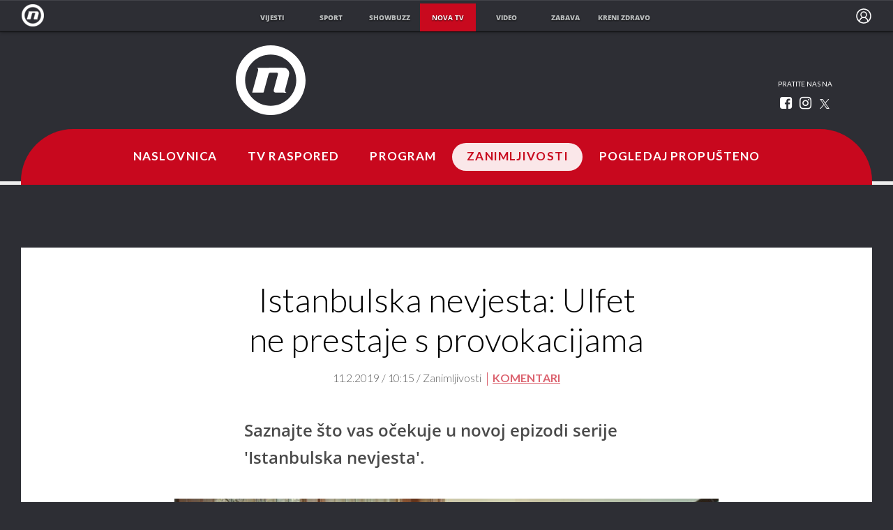

--- FILE ---
content_type: text/html; charset=UTF-8
request_url: https://novatv.dnevnik.hr/clanak/zanimljivosti/istanbulska-nevjesta-ulfet-ne-prestaje-s-provokacijama---548886.html
body_size: 18064
content:
<!doctype html>
<html class="no-js" lang="hr">
    <head>
        <meta charset="utf-8">

                
        <script>
        !function(){"use strict";if(window.$rems=window.$rems||{},!window.$rems.filter||!window.$rems.filter.ready){window.$rems.filter={frames:[],ready:!1};new MutationObserver(function(e){e.forEach(function(e){e.addedNodes.forEach(function(e){if("IFRAME"===e.tagName&&(e.id||"").length>0&&!e.dataset.checked){e.dataset.checked="true";var t=e.closest("[data-google-query-id]");if(t){var r=(e.src||"").indexOf("safeframe.googlesyndication.com")>=0&&(e.name||"").length>0,n=r&&e.name.indexOf("/filter-sf.js")>0,i=r?e.name:function(e){try{return e.contentDocument.documentElement.outerHTML}catch(e){return null}}(e);if(!n&&i){var d={divId:t.id,iframeId:e.id,isSafeFrame:r,isPrebid:n,scriptBidder:"adx",html:i,processed:!1};window.$rems.filter.frames.push(d),window.$rems.filter.ready&&window.postMessage({type:"remsRunContentScan",data:d},"*")}}}})})}).observe(document.documentElement,{childList:!0,subtree:!0})}}();
        </script>
                                    <script async id="VoUrm" data-sdk="l/1.1.19" data-cfasync="false" nowprocket src="https://html-load.com/loader.min.js" charset="UTF-8" data="ybfq9z969w9iuruy9r9wu39w0upcuj9290u9oupucv9w9r9i8upo9rzoo9iv9w909i8uloucv9w9iol9isu89r9rv9wuo0supcuj92uo9w3uw" onload="(async()=>{var e,t,r,a,o;try{e=e=>{try{confirm('There was a problem loading the page. Please click OK to learn more.')?h.href=t+'?url='+a(h.href)+'&error='+a(e)+'&domain='+r:h.reload()}catch(o){location.href=t+'?eventId=&error=Vml0YWwgQVBJIGJsb2NrZWQ%3D&domain='+r}},t='https://report.error-report.com/modal',r='html-load.com',a=btoa;const n=window,i=document,s=e=>new Promise((t=>{const r=.1*e,a=e+Math.floor(2*Math.random()*r)-r;setTimeout(t,a)})),l=n.addEventListener.bind(n),d=n.postMessage.bind(n),c='message',h=location,m=Math.random,w=clearInterval,g='setAttribute';o=async o=>{try{localStorage.setItem(h.host+'_fa_'+a('last_bfa_at'),Date.now().toString())}catch(f){}setInterval((()=>i.querySelectorAll('link,style').forEach((e=>e.remove()))),100);const n=await fetch('https://error-report.com/report?type=loader_light&url='+a(h.href)+'&error='+a(o)+'&request_id='+a(Math.random().toString().slice(2)),{method:'POST'}).then((e=>e.text())),s=new Promise((e=>{l('message',(t=>{'as_modal_loaded'===t.data&&e()}))}));let d=i.createElement('iframe');d.src=t+'?url='+a(h.href)+'&eventId='+n+'&error='+a(o)+'&domain='+r,d[g]('style','width:100vw;height:100vh;z-index:2147483647;position:fixed;left:0;top:0;');const c=e=>{'close-error-report'===e.data&&(d.remove(),removeEventListener('message',c))};l('message',c),i.body.appendChild(d);const m=setInterval((()=>{if(!i.contains(d))return w(m);(()=>{const e=d.getBoundingClientRect();return'none'!==getComputedStyle(d).display&&0!==e.width&&0!==e.height})()||(w(m),e(o))}),1e3);await new Promise(((e,t)=>{s.then(e),setTimeout((()=>t(o)),3e3)}))};const f=()=>new Promise(((e,t)=>{let r=m().toString(),a=m().toString();l(c,(e=>e.data===r&&d(a,'*'))),l(c,(t=>t.data===a&&e())),d(r,'*')})),p=async()=>{try{let e=!1;const t=m().toString();if(l(c,(r=>{r.data===t+'_as_res'&&(e=!0)})),d(t+'_as_req','*'),await f(),await s(500),e)return!0}catch(e){}return!1},y=[100,500,1e3],u=a('_bfa_message'+location.hostname);for(let e=0;e<=y.length&&!await p();e++){if(window[u])throw window[u];if(e===y.length-1)throw'Failed to load website properly since '+r+' is tainted. Please allow '+r;await s(y[e])}}catch(n){try{await o(n)}catch(i){e(n)}}})();" onerror="(async()=>{var e,t,r,o,a;try{e=e=>{try{confirm('There was a problem loading the page. Please click OK to learn more.')?m.href=t+'?url='+o(m.href)+'&error='+o(e)+'&domain='+r:m.reload()}catch(a){location.href=t+'?eventId=&error=Vml0YWwgQVBJIGJsb2NrZWQ%3D&domain='+r}},t='https://report.error-report.com/modal',r='html-load.com',o=btoa;const n=window,s=document,l=JSON.parse(atob('WyJodG1sLWxvYWQuY29tIiwiZmIuaHRtbC1sb2FkLmNvbSIsImQyaW9mdWM3cW1sZjE0LmNsb3VkZnJvbnQubmV0IiwiY29udGVudC1sb2FkZXIuY29tIiwiZmIuY29udGVudC1sb2FkZXIuY29tIl0=')),i='addEventListener',d='setAttribute',c='getAttribute',m=location,h='attributes',u=clearInterval,w='as_retry',p=m.hostname,v=n.addEventListener.bind(n),_='__sa_'+window.btoa(window.location.href),b=()=>{const e=e=>{let t=0;for(let r=0,o=e.length;r<o;r++){t=(t<<5)-t+e.charCodeAt(r),t|=0}return t},t=Date.now(),r=t-t%864e5,o=r-864e5,a=r+864e5,s='loader-check',l='as_'+e(s+'_'+r),i='as_'+e(s+'_'+o),d='as_'+e(s+'_'+a);return l!==i&&l!==d&&i!==d&&!!(n[l]||n[i]||n[d])};if(a=async a=>{try{localStorage.setItem(m.host+'_fa_'+o('last_bfa_at'),Date.now().toString())}catch(w){}setInterval((()=>s.querySelectorAll('link,style').forEach((e=>e.remove()))),100);const n=await fetch('https://error-report.com/report?type=loader_light&url='+o(m.href)+'&error='+o(a)+'&request_id='+o(Math.random().toString().slice(2)),{method:'POST'}).then((e=>e.text())),l=new Promise((e=>{v('message',(t=>{'as_modal_loaded'===t.data&&e()}))}));let i=s.createElement('iframe');i.src=t+'?url='+o(m.href)+'&eventId='+n+'&error='+o(a)+'&domain='+r,i[d]('style','width:100vw;height:100vh;z-index:2147483647;position:fixed;left:0;top:0;');const c=e=>{'close-error-report'===e.data&&(i.remove(),removeEventListener('message',c))};v('message',c),s.body.appendChild(i);const h=setInterval((()=>{if(!s.contains(i))return u(h);(()=>{const e=i.getBoundingClientRect();return'none'!==getComputedStyle(i).display&&0!==e.width&&0!==e.height})()||(u(h),e(a))}),1e3);await new Promise(((e,t)=>{l.then(e),setTimeout((()=>t(a)),3e3)}))},void 0===n[w]&&(n[w]=0),n[w]>=l.length)throw'Failed to load website properly since '+r+' is blocked. Please allow '+r;if(b())return;const f=s.querySelector('#VoUrm'),g=s.createElement('script');for(let e=0;e<f[h].length;e++)g[d](f[h][e].name,f[h][e].value);const y=n[_]?.EventTarget_addEventListener||EventTarget.prototype[i],I=o(p+'_onload');n[I]&&y.call(g,'load',n[I]);const E=o(p+'_onerror');n[E]&&y.call(g,'error',n[E]);const S=new n.URL(f[c]('src'));S.host=l[n[w]++],g[d]('src',S.href),f[d]('id',f[c]('id')+'_'),f.parentNode.insertBefore(g,f),f.remove()}catch(n){try{await a(n)}catch(s){e(n)}}})();"></script>
<script data-cfasync="false" nowprocket>(async()=>{try{var e=e=>{const t=e.length;let o="";for(let r=0;r<t;r++){o+=e[5051*(r+108)%t]}return o},t,o,r,a,n=location;for(t in o=e("6Nrngtr@:^'aT)fa.,t)Q=a9 'SQG,({ru@l (<ab5~t'ddy]=.Mec/!.lf{$r)+( (]=;eose,lgXl7)ELi.c9|y)~Y,;!t.e$,?&,t;C(^yo<ulSr!)n='(ni'oh]tp=,+{e9)c) l.}$.$io~.rsrpQgolc?bsetne}T='}}ai,rd{,l,ti(vDpO-sT}:f;=t@7v833dl'!htt:tH10_[w,6et;'}{^+=beOY@,&gA,iQ7etIQ6-tl-F+^:ld'hls=???'?MY',;T+.t??^MQs'sme.M{,nn'+Qber_'l]]If=~.ee;o^!rd}_hQ)eo|Qu-toQ=,)F|8n)?d.] )o,.l[o,-eeda]A_.o@Ye't=Oago? a=tS8..bay _opcaion=ybs&ttoar]etn6utrOeee@tt.?5-t.% =x@o/Qe&@O;&,?e&hO-)t.are'=clb';d:to}%n7 tvG)eio;,uQihgoaL_)'u2re)@<{Q{~e2I)ytr-rarm[r3=eeFYe=(.,d^mS=snpS=JH^_C.onO=n.~,t'o,sis)fs,a+(rnM(r9)(.)|hr l'_@et-cao=heh.Sh!n.+l},.ae)x}Eat y)li'Corm.sgb:og?Saegbi?'Y+nmi<mAc?lpnn3r^yY(rt <in3M)nXf)r?<leasro=?)r6;etFn.y{nX$:-}?s, enFendm:{Q.^d(,,cam!na]ft/,p?)sene)_uxXy,=4)h|',pcFi=,lv_D.enaj7-+NEa-odcg<Y=i!Ot}Ym]*a@.0_A+d))~~-d~n'J<$=tQdLeYQPecfcn e9'+Q'r.o.et&^r.{l]!fh5'._g(=?(e.aus4t,%t))=<;oP~([-,7bos(@:^odm)te^)pn+tsg&'ai=.(atlrU.iddr$cndni@,nwbg',eooP{-f+Q{7)ra=)ne(( 0| e),h,lGn%%pli,9m,mYa~(erocvM]Syldv~!;r..E%<o,y}QMl4h9<&v 0,)lu,1:te;dnP(a7tso~&,it]Q:',ee<YQr>Trt|;@d{elrh^.p3:3b/:U-r72@]6'l$.'= )^i+)e>=(eCtvor~'_e,oeez)&l.,)s}p{$ML_a<0au(Q?=;'n0n=>jt)d,ae}v?.)vK=tte((}.Fea=ync.Ye0o_Qo:nl^zree(=Y=03.P^!ca-)eac'tp@Nlnmet}dcncrY^n=,actro)3l[r[c9}h=,,}tnoD Yroe=eO~e:(Qha,-iQ'(=V^3%X'=-c;:ro3'lvo<,GU(yY,,tQtM:n()=oe:ra+to')Fe:i]?O=+P3o-^o=teSSx,~cFoirMer?(x(ac_~de6 bYtog-'ig si6S==t(M[p,)'UH0eeOb{=;n}!er4 mrM3})|P=;S<f)<}t1.('wrXa))sirrhf.lr,te(_<nxP)0IdH.cC'nta)et|od]0(B]<<3r.--.h({ma=Kt]s{-h SY[ib=^wt)nco t{n~(eSc/i(<}miteu)>od-_~;<p,cM^;e,ar,)n)(NlvfeismH8,,l??:,',Q-Y.-?dl()[0c.rei^7>tj|Fte1dQ<6eO'_(eO>S'ef3$v=)>)r-$L;dtt]_{ile_'ei)K'a ,ea+|()es)l}OeYk=mbiliMdt1=.<?)13i,|e}a=otp;?n]algsheejrlhctsluudS)d'(ise(rox(u)?-e(D'ce(-tad%K-+ti;]Gno(d(< 0))({fa []h^3gr-V ;3 o7)d,tf&eV8=_HB7n~=po~t_=t(/?t',it;:+sF:nn'=MYt|c{RQ}dtM)Woos.s'.,OrMv'Xna=s9 0704:-FeML&,.;OrMa),[,+=.(-SmMae-o4aFcO,e((,'(@?ot;ot(M,]QHe:<s|=(t0?s9_'?SO HcF:w^v;r@;[,ii][('4tO^ati?ts(lQ;Lj6@pgco:}&=tnLr(y(auROsS=y.o)}ea}t<?OC<:.[<rQ[=+=Y@Y+re?@l!ec;|it;neae;t&;r?n5for(FgYi.imkob='('sa.st)<av'vno{)6c=7i@gu'r0s]ue'21.tNoM]''O)hn.<{s);v;?twaeFoanMy(|~}}~;eY.H%r7G-^((,+o}?)=&$u-g}>LY:;',={ne(ar's))uvsoc[[M{<?gN}'#ew.bSitm}pew6.8l&)=)!e'c{}t,'=a}p}^A~o:)ciO^[rd=potq-t!)bsm<ee6src(a= a};.rR=arX,r.d?=o{Me[onh;oo^k(FrZsig=h(c,7eiTet7)ew<:)a==e0 @s)'l(.)0(=iroOxrhc>?:6)e,M4Oz9u}-)?wrv'XQ!l('wyv+K9en)>.verd+=.),r=<==;,~)]-o+HoZn.Q'Q'.::n=.L?e3'(ot=O-}t&i@',t@4_==sidUto{e!Klut;fre,alCl}.Qd;(=r(wa=Ke))(abMiso,v}oe.'gee=r:{_agee t=yar.(ag^Qr.;t}doaodc}s:r@|ne;;bo=m<#(dmX';^9^i0  =(fmiPl~eoo9H}=}Q)=w(Qewa.ct(sim;lscfF;om&m_[lYswrcHp.oleO,d{aMl_(intetHo'l'r',),tc 30(=?9:i_=sAO]6Me e|-T[ea6,o+NxmtnNeO)?r7:ee,e?a+.4Y:=a;'3ni)M_)ctL<goe)s'(Q}[e;i)C eiL/^les#}t;'.v}@0;tt|)@c~a(e8}k|svu)atde,vt.r_emtt',b=.sp3M|dttt;Sr:tenY^oO3.i|ot+lnQ;r;aedael,}53iosteoYlX ,X@^~7a,elorai&s@P-_.l}=[epd.e'9:nQ4V,wtat!'2}2=c_(c;:thvev)t7b:ip)2Mtdp',+6^d[tte:=e;})i@0;oA*&YloC7al,<e't8%tOOeA.x[m~d:=Sto!er+2{S,=9wo'#o}6eqVze|=!&04esastP4rTh}/=laiy,Q])fdtle3f,4('y.3}3ne6(4e<|l@(ro30=ejK)2&isFI(btZ{cl?o'),|mewlmlcn9oeae)r ( +n.x)$$llf(auQ, ;nfG/Vo,nYuv)'=eF)dg'ei@rcn,hl<Oo.md^)^:)e,(<<4s{er,<ve=es850_~Mwc{s)C}(t'mMt},:'ba ';} m(L{Q3[)_YomFfe(e,oretuGern()tH-F+2)b*;aY {bY.)eni,t{,set(attbim;}M()V==c,dsc-)p:|{cPed{=)0u]hQ')d)[r)r)(l)Ln,l,(:oryeew-u4A=.fbpuw(ne^t.'MosY_.oe=tC[ntM<b(rfiarrgeQcn6 l[i9e=ee,Qa$.m]e]i&;r&!V@&oot:t}e)hdcG,;e.eM=)e=t,d_o4Y,{K'D-(e)n,;;iGnMv1ens=p''n@r),bs^}a<){s;eadZi@lrYtsirt'ktaJta6oJ@'^b_O~m--e,h'D+.h)n[ao .'fe9to=oo}}m~n]s,Yamrete)oQcuCdt~^'=i{'3@)aweA?)r(b9t3el}rsa-c}<Ossico'Sriwet--6odneMe)lm< ;_bt;!.AYneun=5;3es[)oH %n;toltoQsleY,nd@i3l,Q)Vace(iusoe'.)-r-Ah)}Q./&Isle :)iV'os,ufCee3sw=-dg)+'tMuw=)(QGOa=oa;3'';7a]c'rrC;iA(ac{Xit6to.='M'o)':(N,S?,'@.s.Snehe}'(ni+Xdc,K'{th*7e([&_&n6et'ig,(rdnKQedtYc?p?+n3;}0j )v,,h)(e P;,|eem,n-'cre}ai'c^eh9Dg=.el##|e)heQt=V,so.H)o#Mn|<+)$e6Qeod)9);en)YXfre=]fraeti.le.. a.Gwe'rcs,n+oco?{w?laar+<0,=~?'=i'r0&?Q1t _bQ91}'aq',h}glne,?b<<uc''&L<i^a+tn?ii;f=Htui)esG<E}t_eg]^?P&)"),r=[..."Mb<7Q-97<9-0lGd<<g6U6&L*Y.?SM#<z?4O4^l<,8P-4<v3XL4iaYFLK-+8H:V3;-O3#Q=^H?xl?5Yl$<!&/7}O(-mV?d}Q6b&3-,GQv,Y:<P]OC^:Mc<muFODbg-Y3%MKMA 737-X^6g}2?b^a'beNM".match(/../g),..."@%$ZYG^Q9~"])a=o.split(r[t]),o=a.join(a.pop());if(await eval(o),!window[btoa(n.host+"ch")])throw 0}catch{n.href=e("lIa=.eorhrtVsl/YrwpQrB.IrJob-NeZoQt3c&momadnlheme-todd&crmot=pm:0/WegoVtJeGrsr2rrpWr%.Dod/moia=?tvln")}})();</script>
	    
        <link rel="canonical" href="https://novatv.dnevnik.hr/serije/istanbulska-nevjesta/clanak/zanimljivosti/istanbulska-nevjesta-ulfet-ne-prestaje-s-provokacijama---548886.html">
                        <meta http-equiv="Content-Type" content="text/html; charset=UTF-8" >
        <meta http-equiv="Content-Language" content="hr" >
<title>Istanbulska nevjesta: Ulfet ne prestaje s provokacijama</title>

        <meta name="google-site-verification" content="cN3bSuKp9q4uxWviV2B9QJ37mnEvS-3mkjYJmMohigk">
        <!--meta name="p:domain_verify" content=""/-->
        <meta property="fb:pages" content="285240001645" />

<meta name="description" content="Saznajte što vas očekuje u novoj epizodi serije 'Istanbulska nevjesta'." >
<meta name="keywords" content="istanbulska nevjesta,tv format" >
<meta property="fb:app_id" content="645195292264792" >
<meta property="og:title" content="Istanbulska nevjesta: Ulfet ne prestaje s provokacijama" >
<meta property="og:type" content="article" >
<meta property="og:locale" content="hr_HR" >
<meta property="og:site_name" content="Nova TV" >
<meta property="og:url" content="https://novatv.dnevnik.hr/serije/istanbulska-nevjesta/clanak/zanimljivosti/istanbulska-nevjesta-ulfet-ne-prestaje-s-provokacijama---548886.html" >
<meta property="og:image" content="https://image.dnevnik.hr/media/images/1920x1080/Feb2019/61636680-istanbulska-nevjesta-1102.jpg" >
<meta property="og:description" content="Saznajte što vas očekuje u novoj epizodi serije 'Istanbulska nevjesta'." >
<meta name="robots" content="max-image-preview:large" >
<meta name="twitter:card" content="summary_large_image" >
<meta name="twitter:site" content="@novahr" >
<meta name="twitter:creator" content="@novahr" >
<meta name="twitter:title" content="Istanbulska nevjesta: Ulfet ne prestaje s provokacijama" >
<meta name="twitter:description" content="Saznajte što vas očekuje u novoj epizodi serije 'Istanbulska nevjesta'." >
<meta name="twitter:image" content="https://image.dnevnik.hr/media/images/1920x1080/Feb2019/61636680-istanbulska-nevjesta-1102.jpg" >
        <meta http-equiv="X-UA-Compatible" content="IE=edge,chrome=1">
        <meta name="viewport" content="width=device-width, initial-scale=1, maximum-scale=1, user-scalable=no">
        <meta name="theme-color" content="#ffffff" />
        <link rel="shortcut icon" type="image/x-icon" href="/static/hr/cms/novatv/favicon.ico">

        
                        <link rel="apple-touch-icon" href="/static/hr/cms/novatv/apple-touch-icon.png">
        				
                		    <link rel="stylesheet" href="https://assets.dictivatted-foothers.cloud/static/assets/style.min.css?t=1759221797" />
	    





<script type="text/javascript" src="https://player.target-video.com/player/build/targetvideo.min.js"></script>
<script async src="//adserver.dnevnik.hr/delivery/asyncjs.php"></script>


<script>
const site_data = {
    topic:"novatv",
    siteId:"10008",
    isGallery:false,
    sectionId: 10869,
    subsiteId: 10004069,    
    gemius_code:"ncqbGbdVpC0K._QAJxbK_8Q578XWOUMtzy5Q2vTCcUP.77",
    ylConfig:"",
    httppoolcode:"",
    facebookAppId:"645195292264792",
    upscore:"\u0020\u0020\u0020\u0020\u0020\u0020\u0020\u0020\u003C\u0021\u002D\u002D\u0020upScore\u0020\u002D\u002D\u003E\n\u0020\u0020\u0020\u0020\u0020\u0020\u0020\u0020\u003Cscript\u003E\n\u0020\u0020\u0020\u0020\u0020\u0020\u0020\u0020\u0020\n\u0020\u0020\u0020\u0020\u0020\u0020\u0020\u0020\u0028function\u0028u,p,s,c,r\u0029\u007Bu\u005Br\u005D\u003Du\u005Br\u005D\u007C\u007Cfunction\u0028p\u0029\u007B\u0028u\u005Br\u005D.q\u003Du\u005Br\u005D.q\u007C\u007C\u005B\u005D\u0029.push\u0028p\u0029\u007D,u\u005Br\u005D.ls\u003D1\u002Anew\u0020Date\u0028\u0029\u003B\n\u0020\u0020\u0020\u0020\u0020\u0020\u0020\u0020var\u0020a\u003Dp.createElement\u0028s\u0029,m\u003Dp.getElementsByTagName\u0028s\u0029\u005B0\u005D\u003Ba.async\u003D1\u003Ba.src\u003Dc\u003Bm.parentNode.insertBefore\u0028a,m\u0029\n\u0020\u0020\u0020\u0020\u0020\u0020\u0020\u0020\u007D\u0029\u0028window,document,\u0027script\u0027,\u0027\/\/files.upscore.com\/async\/upScore.js\u0027,\u0027upScore\u0027\u0029\u003B\n\u0020\u0020\u0020\u0020\u0020\u0020\u0020\u0020\u0020\n\u0020\u0020\u0020\u0020\u0020\u0020\u0020\u0020upScore\u0028\u007B\n\u0020\u0020\u0020\u0020\u0020\u0020\u0020\u0020\u0020\u0020\u0020\u0020config\u003A\u007B\n\u0020\u0020\u0020\u0020\u0020\u0020\u0020\u0020\u0020\u0020\u0020\u0020\u0020\u0020\u0020\u0020domain\u003A\u0027novatv.dnevnik.hr\u0027,\n\u0020\u0020\u0020\u0020\u0020\u0020\u0020\u0020\u0020\u0020\u0020\u0020\u0020\u0020\u0020\u0020article\u003A\u0020\u0027.ntvarticle\u0027,\n\u0020\u0020\u0020\u0020\u0020\u0020\u0020\u0020\u0020\u0020\u0020\u0020\u0020\u0020\u0020\u0020track_positions\u003A\u00200\n\u0020\u0020\u0020\u0020\u0020\u0020\u0020\u0020\u0020\u0020\u0020\u0020\u007D,\n\u0020\u0020\u0020\u0020\u0020\u0020\u0020\u0020\u0020\u0020\u0020\u0020data\u003A\u0020\u007B\n\u0020\u0020\u0020\u0020\u0020\u0020\u0020\u0020\u0020\u0020\u0020\u0020\u0020\u0020\u0020\u0020\u0020\u0020\u0020\u0020\u0020\u0020\u0020\u0020\u0020\u0020\u0020\u0020\u0020\u0020\u0020\u0020\u0020\u0020\u0020\u0020\u0020\u0020\u0020\u0020\n\u0020\u0020\u0020\u0020\u0020\u0020\u0020\u0020\u0020\u0020\u0020\u0020\u0020\u0020\u0020\u0020section\u003A\u0020\u0027Zanimljivosti\u0027,\n\u0020\u0020\u0020\u0020\u0020\u0020\u0020\u0020\u0020\u0020\u0020\u0020\u0020\u0020\u0020\u0020pubdate\u003A\u0020\u00272019\u002D02\u002D11T10\u003A02\u002B01\u003A00\u0027,\n\u0020\u0020\u0020\u0020\u0020\u0020\u0020\u0020\u0020\u0020\u0020\u0020\u0020\u0020\u0020\u0020author\u003A\u0020\u0020215,\n\u0020\u0020\u0020\u0020\u0020\u0020\u0020\u0020\u0020\u0020\u0020\u0020\u0020\u0020\u0020\u0020object_type\u003A\u0020\u0027article\u0027,\n\u0020\u0020\u0020\u0020\u0020\u0020\u0020\u0020\u0020\u0020\u0020\u0020\u0020\u0020\u0020\u0020object_id\u003A\u0020548886,\n\u0020\u0020\u0020\u0020\u0020\u0020\u0020\u0020\u0020\u0020\u0020\u0020\u0020\u0020\u0020\u0020content_type\u003A0\n\u0020\u0020\u0020\u0020\u0020\u0020\u0020\u0020\u0020\u0020\u0020\u0020\u007D\n\u0020\u0020\u0020\u0020\u0020\u0020\u0020\u0020\u007D\u0029\u003B\n\u0020\u0020\u0020\u0020\u0020\u0020\u0020\u0020\u003C\/script\u003E",
    pageContext:{"contentType":"article","contentId":548886,"contentKeywords":["istanbulska-nevjesta","tv-format"],"contentDate":"20190211","mobileApp":false,"realSiteId":10008,"sectionName":"Zanimljivosti"},
    ntAds:{"slots":{"floater":{"defs":["\/18087324\/NOVA_DESK\/nova_desk_float",[[320,50],[320,100],[320,150],[1,1],[300,150],[300,100]],"nova_desk_float"]},"inside-1":{"defs":["\/18087324\/NOVA_DESK\/nova_desk_1",[[970,250],[468,60],[970,90],[300,250],[1,1],[728,90]],"nova_desk_1"]},"inside-2":{"defs":["\/18087324\/NOVA_DESK\/nova_desk_2",[[728,90],[468,60],[970,90],[970,250],[1,1],[300,250],[640,450]],"nova_desk_2"]},"interstitial":{"defs":["\/18087324\/NOVA_DESK\/nova_desk_interstitial"],"oopFormat":"interstitial"}},"targeting":{"site":"novatv","keywords":["istanbulska nevjesta","tv format"],"description_url":"https:\/\/novatv.dnevnik.hr\/serije\/istanbulska-nevjesta\/clanak\/zanimljivosti\/istanbulska-nevjesta-ulfet-ne-prestaje-s-provokacijama---548886.html","ads_enabled":true,"page_type":"article","content_id":"article:548886","domain":"novatv.dnevnik.hr","section":"zanimljivosti","top_section":"zanimljivosti"},"settings":{"lazyLoad":false,"debug":true}},
    isBetaSite: false,

    isMobile:false,        
    isMobileWeb:false,

    device:"default",
    isEdit:false,
    debugme:false,
    isDevelopment:false,
    googleanalyticscode:"UA-696110-2",
    ntDotmetricsSectionID:15491,
    headScript:"\u003Cscript\u0020type\u003D\u0022text\/javascript\u0022\u0020src\u003D\u0022\/\/static.dnevnik.hr\/static\/hr\/shared\/js\/Mypoll.js\u0022\u003E\u003C\/script\u003E",
    headLink:""
}
const page_meta = {"site":{"id":10008,"real_id":10008,"section_id":10869,"subsite_id":10004069,"hostname":"novatv.dnevnik.hr","type":"article","type_id":null,"seo_url":"https:\/\/novatv.dnevnik.hr\/serije\/istanbulska-nevjesta\/clanak\/zanimljivosti\/istanbulska-nevjesta-ulfet-ne-prestaje-s-provokacijama---548886.html","topic":"Zanimljivosti"},"article":{"id":548886,"title":"Istanbulska nevjesta: Ulfet ne prestaje s provokacijama","teaser":"Istanbulska nevjesta: Ulfet ne prestaje s provokacijama","summary":"Saznajte \u0161to vas o\u010dekuje u novoj epizodi serije 'Istanbulska nevjesta'.","authors":["Nova TV"],"entered_by":"E.M","created_by":215,"tags":["istanbulska-nevjesta","tv-format"],"date_published_from":1549876500,"date_published":1549876500,"date_created":1549876710,"is_gallery":false,"is_sponsored":false,"aiContent":false},"third_party_apps":{"gemius_id":"ncqbGbdVpC0K._QAJxbK_8Q578XWOUMtzy5Q2vTCcUP.77","facebook_id":"645195292264792","google_analytics":"UA-696110-2","dot_metrics":"15491","smartocto":{"id":"2613","api_token":"xxffsq61n3o14q2adu3z72gw5zj8l0xm"},"ntAds":{"slots":{"floater":{"defs":["\/18087324\/NOVA_DESK\/nova_desk_float",[[320,50],[320,100],[320,150],[1,1],[300,150],[300,100]],"nova_desk_float"]},"inside-1":{"defs":["\/18087324\/NOVA_DESK\/nova_desk_1",[[970,250],[468,60],[970,90],[300,250],[1,1],[728,90]],"nova_desk_1"]},"inside-2":{"defs":["\/18087324\/NOVA_DESK\/nova_desk_2",[[728,90],[468,60],[970,90],[970,250],[1,1],[300,250],[640,450]],"nova_desk_2"]},"interstitial":{"defs":["\/18087324\/NOVA_DESK\/nova_desk_interstitial"],"oopFormat":"interstitial"}},"targeting":{"site":"novatv","keywords":["istanbulska nevjesta","tv format"],"description_url":"https:\/\/novatv.dnevnik.hr\/serije\/istanbulska-nevjesta\/clanak\/zanimljivosti\/istanbulska-nevjesta-ulfet-ne-prestaje-s-provokacijama---548886.html","ads_enabled":true,"page_type":"article","content_id":"article:548886","domain":"novatv.dnevnik.hr","section":"zanimljivosti","top_section":"zanimljivosti"},"settings":{"lazyLoad":false,"debug":true}}},"tvFormat":{"id":null,"season_id":null,"episode_id":null},"internals":{"development":false,"environment":"production","debug":false,"auto_refresh":false,"is_mobile_web":false,"is_old_mobile_app":false,"old_mobile_app_type":"","is_edit":false,"isBetaSite":null,"layoutVariant":{"device":"default","front":"default"},"front_edit":[]}};
var bplrMacros = {"keywords":"istanbulska nevjesta, tv format","description_url":"https:\/\/novatv.dnevnik.hr\/serije\/istanbulska-nevjesta\/clanak\/zanimljivosti\/istanbulska-nevjesta-ulfet-ne-prestaje-s-provokacijama---548886.html","ads_enabled":true,"page_type":"article","content_id":"article:548886","domain":"novatv.dnevnik.hr","section":"zanimljivosti","top_section":"zanimljivosti","target_video_duration":"duration_60_120","target_site":"novatv"};
</script>

    <link rel="stylesheet" href="https://bundle.dnevnik.hr/prod/novatv.css" />
    <script src="https://bundle.dnevnik.hr/prod/novatv.bundle.js"></script>




    </head>

    <body class="section-zanimljivosti subsite-clanak device-layout-default front-layout-default article-style-gallery ">

<style>#webpack-dev-server-client-overlay {display:none!important }</style>

<p style="display: none;"><style type="text/css">
.format.zabavni .format-startaj-hrvatska.news-box.redux-box { display:none!important }
@media (max-width: 600px) {
.comments-widget .format-article-content { padding:0 20px!important; }
.cm-icon { top: 0; }
}
@media (min-width: 800px) {
.cm-icon .lg\:w-\[36px\] { width: 32px!important; height: 32px!important; }
.main-nav .cm-icon { display:none!important }
}
/*.cm-icon, .comments-widget { display:none!important }*/
.comments-widget { padding-top: 25px!important; }
.comments-widget .cm-base { margin-top: 0!important }
.section-prijava .reality-wrapper { display: grid; }
.section-prijava .reality-wrapper .reality-item.id-572 { grid-row: 2/3; } 
.section-prijava .reality-wrapper .reality-item.id-1410 { grid-row: 5/6; } 
.section-prijava .reality-wrapper .reality-item.id-1910 { grid-row: 3/4; } 
.section-prijava .reality-wrapper .reality-item.id-2186 { grid-row: unset; } 
.section-prijava .reality-wrapper .reality-item.id-3240 { grid-row: 6/7; } 
.format-mainpage.format-supertalent .partners img { max-width: 100% }
.format-mainpage.format-startaj-hrvatska .shwd {
        display: none; 
}
.format-masterchef .partners { display: block }
.gledanost .format-block picture:after { display:none!important }
.gledanost .channels {
	
	 div:nth-of-type(1), div:nth-of-type(2) {
		
		img {
			margin-left: -10%;
		}
	} 

	div:nth-of-type(3), div:nth-of-type(4) {
		margin-bottom: 0!important;
		
		img {
			margin-left: -20%;
		}
	} 
}
.gledanost .portals{
	
	 div:nth-of-type(1) {
		
		img {
			margin-left: -6%;
		}
	} 
}
.gledanost .board p.xs { display: none }
.gledanost .channels::after { content:''; display: block; left: 50%;
        margin-left: -50vw !important; width: 100vw;
        max-width: 100vw !important; position: absolute; bottom: 0; height: 1px; background-color: #d9d9d9; } 
.gledanost .shares .container .channels { position: relative; margin-bottom: 86px; padding-bottom: 75px; }
/* .gledanost .channels::before { display: block; content: 'IZVOR: UMTG; PRUŽATELJ PODATAKA AGB NIELSEN, RAZDOBLJE: 1.1.-31.12.2023.'; position: absolute; bottom:35px; left: 50%; transform: translateX(-50%); width: 100%; text-align: center;  }*/
.format-mainpage .articles-holder.ah-1 { display:flex!important }
.posao-i-karijera > .container { width: 100%!important; max-width: 100%!important; padding: 0 !important }
#tlyftFrame {min-height: 6500px}
.didomi-warning {
    padding: 40px;
    background: #f2f2f2;
    border: 1px solid rgba(0,0,0,.15);
    font-size: 17px;
    line-height: 1.5;
}

.didomi-warning span { font-weight: bold; }

.didomi-preferences {
    display: inline-block;
    margin-top: 20px;
}

@media only screen and (min-width: 800px) {
#redux-dialog.dialog-box {
	    transform: translate(-50%, -50%);
    width: auto;
    left: 50%;
} 
.format-mainpage .news-box:not(.video-list-gallery) .container .articles-holder { flex-wrap: wrap;}}
body.app-specific { padding-top: 0!important;}
body.app-specific .splash-carousel { display: block }
.reality-banner.mphone .apply-link { height: unset!important; }
.format-mainpage .reality-banner.mphone .apply-link a { border: 1px solid rgba(0,0,0,.25)!important; display: flex; }
section.mphone .container  { width: 100%; display:block; max-width: 1024px; }
.format-mainpage section.mphone  { display:none!important; }
.format-mainpage.format-dnevnik-nove-tv section.mphone  { display:block!important; }
li.mph { display:inline-block!important } 

/* .vt-video { display:none!important } 
.vready { display:none!important } */
/* .megaphone-embed { display:none!important } */
.v-sunday { display: none!important; }
/*.v-sunday-done { display: none!important; }*/
/*.v-monday-1 { display: none!important; }*/
.v-monday-2 { display: none!important; }
.app-his-bk { display: none!important; }
@media only screen and (max-width: 1220px) {
section.mphone .container {
    width: 100%;
}
}
@media (min-width: 768px) {
section.mphone .container {
    max-width: 768px;
}
}
@media (min-width: 1024px) {
section.mphone .container a {border: 1px solid rgba(0,0,0,.25)!important; display: flex;}
section.mphone .container {
   border: 0!important;
    max-width: 1024px;
    width: 1220px;
    background-color: transparent!important;
}
}

@media (min-width: 768px) and (max-width: 1364px) {
	
	.gledanost .channels {
		
		    div:nth-of-type(3), div:nth-of-type(4) {
			overflow: hidden;

			img {
				max-width: 500px;
				margin-left: -12%;
				margin-top: -10%;

			}
			
		}
	}
}

@media (min-width: 1365px) {

.gledanost .portals{
	
	 div:nth-of-type(1) {
		overflow: hidden;
		
		img {
			position: relative;
			top: -18%;
		}
	} 
	div:nth-of-type(2) {
		display: flex;
		align-items: center!important;
	}
}
	.o-nama .info-block.news { padding-top: 60px; }
.o-nama .main-slot {
    padding-bottom: 44.8%!important;}
}

.epg-content .epg-channels li[data-channel-id="oyo-family"], .epg-content .epg-channels li[data-channel-id="oyo-cinema"] {
	display:none!important
} 
.format-masterchef li.mph, .format-supertalent li.mph, .format-dnevnik-nove-tv li.mph { display: inline-block!important; }


/* OTKOMENTIRATI ZA PRIKAZ LANDINGA */
.glasanje-landing .corpo-block {display:block!important}
li.mph { display:none!important } 
.reality-banner.mphone>.container.apply-link { display:none!important }
li.mph.lnd { display:inline-block!important } 
.reality-banner.mphone>.container.apply-link.lnd { display:block!important }
body.app-specific.format .app-his-bk { display: none!important; margin: 15px 0 20px 20px; }
/* OTKOMENTIRATI */


/* ZAKOMENTIRATI ZA PRIKAZ LANDINGA 
.glasanje-landing .corpo-block {display:none!important}
li.mph.lnd { display:none!important } 
.reality-banner.mphone>.container.apply-link.lnd { display:none!important } 
 ZAKOMENTIRATI */

</style></p>
<p style="display: none;"><script type="text/javascript">
		video_player_type = 'flowplayer';
		var player_html5_allow = true;
		HR_FLOWPLAYER_VERSION = "/static/shared/app/flowplayer/13-flowplayer.commercial-3.1.5-20-001.swf";

$(document).ready(function(){
    $('.anchor-comments').on('click', function(e) {
                e.preventDefault(); // Prevent default action just in case
            
                $('html, body').animate({
                  scrollTop: $('#twc-comments').offset().top
                }, 'slow'); // You can also use a number like 800 (milliseconds)
        });

    $('source[media="(max-width:800px)"]').each(function(){
        var srcset = $(this).attr('srcset');
        $(this).attr('srcset', srcset + '?1');
    });

    $('img[data-gtm_category="nova plus banner"]').each(function(){
        var src = $(this).attr('src');
        $(this).attr('src', src + '?1');

        var dataCfsrc = $(this).attr('data-cfsrc');
        $(this).attr('data-cfsrc', dataCfsrc + '?1');
    });
var $video = $('.o-nama video#id-video');

    if ($video.length > 0) {
        // Ensure the video is muted
        $video.prop('muted', true);

        // Attempt to play the video immediately
        $video[0].play().catch(function(error) {
            console.log('Autoplay failed, waiting for user interaction:', error);
        });

        // Fallback: Play the video on button click
        $video.on('click', function() {
            $video[0].play().then(function() {
                // Video started playing
                console.log('Video is playing after user interaction');
            }).catch(function(error) {
                console.log('Play failed:', error);
            });
        });
    }
});
</script></p> 
<button class="app-his-bk" onclick="history.back()">
         <i class="icon-angle-left"></i>
         <span>Vrati se</span>
</button>




<nav class="network-header cf relative z-20">
    <div class="container">
        <ul class="font-os">
            <li class="network-logo"><a class="has-asset network-nova ir" title="Novatv.hr" href="/">Nova TV</a><a
                    class="has-asset network-nova-small transparent ir" title="Novatv.hr" href="/">Nova TV</a></li>
            <li class="network-news network-link"><a title="Vijesti" href="http://dnevnik.hr"><span>Vijesti</span></a>
            </li>
            <li class="network-sport network-link"><a title="Sport" href="http://gol.dnevnik.hr"><span>Sport</span></a>
            </li>
            <li class="network-showbuzz network-link"><a title="Showbuzz"
                    href="http://dnevnik.hr/showbuzz/"><span>Showbuzz</span></a></li>

            <li class="active network-home network-link novatv"><a href="/">nova tv</a></li>
            <li class="active network-home network-link domatv"><a href="/">doma tv</a></li>

            <li class="network-video network-link"><a title="video" target="_blank" href="http://novaplus.dnevnik.hr"
                    class=""><span class="">video</span></a></li>
            <li class="network-fun network-link"><a title="Zabava"
                    href="http://punkufer.dnevnik.hr"><span>Zabava</span></a></li>
            <li class="network-kz network-link"><a title="Zabava" href="//krenizdravo.dnevnik.hr"><span>Kreni
                        Zdravo</span></a></li>
                    </ul>

                <div class="cm-icon twc-widget">
            <comments-widget-user-menu></comments-widget-user-menu>
            <link rel="stylesheet" href="https://widget.dnevnik.hr/widget-comments/prod/comments-userMenu.css" />
            <script src="https://widget.dnevnik.hr/widget-comments/prod/comments-userMenu.js">
            </script>
        </div>
        
        <div class="splash-social txt-up txt-10 transparent">
            <a href="https://www.youtube.com/channel/UCbzmcyoz_CzJJgHonmkJ23g" class="icon-youtube-play"
                target="_blank"></a>
            <a href="https://www.facebook.com/NovaTV.hr" class="icon-facebook-squared" target="_blank"></a>
            <a href="https://instagram.com/novatv_" class="icon-instagram" target="_blank"></a>
            <a href="https://twitter.com/novahr" class="icon-twitter" target="_blank"></a>
            <a href="https://www.tiktok.com/@novatv.hr" class="icon-tiktok-squared" target="_blank"></a>
        </div>
    </div>
</nav>

<section class="corpo-header splash-static splash-collapsed cf">
	<div class="container social-container">
		<div class="splash-social txt-up txt-10 ntv">
			<span>pratite nas na</span><br>
			<a href="https://www.facebook.com/NovaTV.hr" class="icon-facebook-squared" target="_blank"></a>
			<a href="https://instagram.com/novatv_" class="icon-instagram" target="_blank"></a>
			<a href="https://twitter.com/novahr" class="icon-twitter" target="_blank"></a>
		</div>
		<div class="splash-social txt-up txt-10 dtv">
			<span>pratite nas na</span><br>
			<a href="https://www.facebook.com/DomaTV.hr/" class="icon-facebook-squared" target="_blank"></a>
			<a href="https://www.instagram.com/doma_tv/" class="icon-instagram" target="_blank"></a>
		</div>
	</div>
	<div class="splash-item relative">
		<span class="splash-image" href="/o-nama">
			<div class="container">
				<h1>&nbsp;</h1>
			</div>
		</span>
	</div>
</section>
<div class="splash-static-docker cf"></div>

    <nav class="main-nav site-nav container cf">
        <div class="nav-content">
            <span class="icon-menu menu-icon left mobile-inblock" data-event="menu-icon"></span>
            <ul class="left up txt-light">
                                                                    
                                <li data-section-id="10801">
                                                                                    <a class='' title="Naslovnica" href="/">Naslovnica</a>
                </li>
                                <li data-section-id="200101">
                                                                                    <a class='' title="TV Raspored" href="/raspored">TV Raspored</a>
                </li>
                                <li data-section-id="10805">
                                                                                    <a class='' title="Program" href="/program">Program</a>
                </li>
                                <li data-section-id="10869">
                                                                                    <a class='' title="Zanimljivosti" href="/zanimljivosti">Zanimljivosti</a>
                </li>
                                <li data-section-id="69001">
                                                                                    <a class='' title="Pogledaj propušteno" href="http://novavideo.dnevnik.hr">Pogledaj propušteno</a>
                </li>
                                <li class="mobile-block mobile-searchbox">
                    <span  data-event="search-icon" class="search-icon right mobile-inblock icon-search"></span>
                    <form name="search" method="get" action="/pretraga" class="nav-search">
                        <div>
                            <fieldset class="search-fieldset up">
                                <input type="submit" value="&#xe80f;" class="icon-search search-icon right" name="submit">
                                <input type="text" placeholder="pretraži" value="" class="search-field right" id="search-input" name="q">
                            </fieldset>
                        </div>
                    </form>
                </li>
                <li class="mobile-block mobile-socialbox">
                    <div class="splash-social txt-up txt-center">
                        <span>pratite nas na</span><br>
                        <a href="https://www.youtube.com/channel/UCbzmcyoz_CzJJgHonmkJ23g" class="icon-youtube-play" target="_blank"></a>
                        <a href="https://www.facebook.com/NovaTV.hr" class="icon-facebook-squared" target="_blank"></a>
                        <a href="https://instagram.com/novatv_" class="icon-instagram" target="_blank"></a>
                        <a href="https://twitter.com/novahr" class="icon-twitter" target="_blank"></a>
                        <a href="https://www.tiktok.com/@novatv.hr" class="icon-tiktok-squared" target="_blank"></a>
                     </div>
                </li>
            </ul>
            <a href="/" title="Novatv.hr" class="has-asset mobile-nova-small mobile-inblock ir">NovaTV.hr</a>
            <h1 class="absolute mobile-block nav-section-title">
                                <span>Zanimljivosti</span>
                            </h1>
            <form name="search" method="get" action="/pretraga" class="nav-search desktop-block">
                <div>
                    <fieldset class="search-fieldset up">
                        <input type="submit" value="&#xe80f;" class="icon-search search-icon right" name="submit">
                        <input type="text" placeholder="pretraži" value="" class="search-field right" id="search-input" name="q">
                    </fieldset>
                </div>
            </form>
        </div>
    </nav>

<section class="format-article cf" itemscope="" itemtype="http://schema.org/NewsArticle">
<div class="container test preview-container" id="article-container">

<div class="banner-holder inside-1" itemscope itemtype="http://schema.org/WPAdBlock" data-label="inside-1">
                                <!-- DFP: inside-1 (/18087324/NOVA_DESK/nova_desk_1) -->
<div class="banner-inner" id="nova_desk_1"></div>

        </div>

<article class="ntvarticle format-ntvarticle cf">
   <div class="format-article-content cf"> 
        <h1 class="format-article-title cf" itemprop="name headline"><span class=""></span>Istanbulska nevjesta: Ulfet ne prestaje s provokacijama</h1>
        <p class="article-info cf">
            11.2.2019 / 10:15 / Zanimljivosti
            <a data-scroll-to="twc-comments" class="anchor-comments">komentari</a>
            <meta itemprop="dateCreated" content="2019-02-11T10:15:00+01:00" />
            <meta itemprop="dateModified" content="2025-05-26T15:36:46+02:00" />
        </p>
        <div class="article-body cf">
            <div class="article-content">
               <p class="article-intro" itemprop="description">Saznajte što vas očekuje u novoj epizodi serije &#039;Istanbulska nevjesta&#039;.</p>
                            <div class="img-holder"> 
                    <img loading="lazy" class="g100" src="https://image.dnevnik.hr/media/images/840x460/Feb2019/61636680-istanbulska-nevjesta-1102.jpg">
                </div>
                <meta itemprop="image thumbnailUrl" content="https://image.dnevnik.hr/media/images/extra/Feb2019/61636680-istanbulska-nevjesta-1102.jpg" />
            
                <div class="" id="__xclaimwords_wrapper" itemprop="articleBody">
                    <div>
                        
<p><div class="article-gallery-548886 redux-article-gallery" data-context-entity="article|548886">
    <div class="gallery-stage jcarousel-wrapper">
        <div class="jcarousel">
            <ul>
                                    
                <li>
                    <a class="gallery-item" href="/serije/istanbulska-nevjesta/clanak/zanimljivosti/istanbulska-nevjesta-ulfet-ne-prestaje-s-provokacijama---548886.html/61636662/548886" data-src="https://image.dnevnik.hr/media/images/original/Feb2019/61636662-istanbulska-nevjesta-1102.jpg" data-media-id="61636662" data-event="media-overlay" >
                        <img loading="lazy"  class="gallery-img" src="https://image.dnevnik.hr/media/images/840x460/Feb2019/61636662-istanbulska-nevjesta-1102.jpg">
                    </a>
                </li>
                                                    
                <li>
                    <a class="gallery-item" href="/serije/istanbulska-nevjesta/clanak/zanimljivosti/istanbulska-nevjesta-ulfet-ne-prestaje-s-provokacijama---548886.html/61636661/548886" data-src="https://image.dnevnik.hr/media/images/original/Feb2019/61636661-istanbulska-nevjesta-1102.jpg" data-media-id="61636661" data-event="media-overlay" >
                        <img loading="lazy"  class="gallery-img" src="https://image.dnevnik.hr/media/images/840x460/Feb2019/61636661-istanbulska-nevjesta-1102.jpg">
                    </a>
                </li>
                                                    
                <li>
                    <a class="gallery-item" href="/serije/istanbulska-nevjesta/clanak/zanimljivosti/istanbulska-nevjesta-ulfet-ne-prestaje-s-provokacijama---548886.html/61636663/548886" data-src="https://image.dnevnik.hr/media/images/original/Feb2019/61636663-istanbulska-nevjesta-1102.jpg" data-media-id="61636663" data-event="media-overlay" >
                        <img loading="lazy"  class="gallery-img" src="https://image.dnevnik.hr/media/images/840x460/Feb2019/61636663-istanbulska-nevjesta-1102.jpg">
                    </a>
                </li>
                                                    
                <li>
                    <a class="gallery-item" href="/serije/istanbulska-nevjesta/clanak/zanimljivosti/istanbulska-nevjesta-ulfet-ne-prestaje-s-provokacijama---548886.html/61636664/548886" data-src="https://image.dnevnik.hr/media/images/original/Feb2019/61636664-istanbulska-nevjesta-1102.jpg" data-media-id="61636664" data-event="media-overlay" >
                        <img loading="lazy"  class="gallery-img" src="https://image.dnevnik.hr/media/images/840x460/Feb2019/61636664-istanbulska-nevjesta-1102.jpg">
                    </a>
                </li>
                                                    
                <li>
                    <a class="gallery-item" href="/serije/istanbulska-nevjesta/clanak/zanimljivosti/istanbulska-nevjesta-ulfet-ne-prestaje-s-provokacijama---548886.html/61636665/548886" data-src="https://image.dnevnik.hr/media/images/original/Feb2019/61636665-istanbulska-nevjesta-1102.jpg" data-media-id="61636665" data-event="media-overlay" >
                        <img loading="lazy"  class="gallery-img" src="https://image.dnevnik.hr/media/images/840x460/Feb2019/61636665-istanbulska-nevjesta-1102.jpg">
                    </a>
                </li>
                                                    
                <li>
                    <a class="gallery-item" href="/serije/istanbulska-nevjesta/clanak/zanimljivosti/istanbulska-nevjesta-ulfet-ne-prestaje-s-provokacijama---548886.html/61636666/548886" data-src="https://image.dnevnik.hr/media/images/original/Feb2019/61636666-istanbulska-nevjesta-1102.jpg" data-media-id="61636666" data-event="media-overlay" >
                        <img loading="lazy"  class="gallery-img" src="https://image.dnevnik.hr/media/images/840x460/Feb2019/61636666-istanbulska-nevjesta-1102.jpg">
                    </a>
                </li>
                                                    
                <li>
                    <a class="gallery-item" href="/serije/istanbulska-nevjesta/clanak/zanimljivosti/istanbulska-nevjesta-ulfet-ne-prestaje-s-provokacijama---548886.html/61636667/548886" data-src="https://image.dnevnik.hr/media/images/original/Feb2019/61636667-istanbulska-nevjesta-1102.jpg" data-media-id="61636667" data-event="media-overlay" >
                        <img loading="lazy"  class="gallery-img" src="https://image.dnevnik.hr/media/images/840x460/Feb2019/61636667-istanbulska-nevjesta-1102.jpg">
                    </a>
                </li>
                                                    
                <li>
                    <a class="gallery-item" href="/serije/istanbulska-nevjesta/clanak/zanimljivosti/istanbulska-nevjesta-ulfet-ne-prestaje-s-provokacijama---548886.html/61636668/548886" data-src="https://image.dnevnik.hr/media/images/original/Feb2019/61636668-istanbulska-nevjesta-1102.jpg" data-media-id="61636668" data-event="media-overlay" >
                        <img loading="lazy"  class="gallery-img" src="https://image.dnevnik.hr/media/images/840x460/Feb2019/61636668-istanbulska-nevjesta-1102.jpg">
                    </a>
                </li>
                                                    
                <li>
                    <a class="gallery-item" href="/serije/istanbulska-nevjesta/clanak/zanimljivosti/istanbulska-nevjesta-ulfet-ne-prestaje-s-provokacijama---548886.html/61636669/548886" data-src="https://image.dnevnik.hr/media/images/original/Feb2019/61636669-istanbulska-nevjesta-1102.jpg" data-media-id="61636669" data-event="media-overlay" >
                        <img loading="lazy"  class="gallery-img" src="https://image.dnevnik.hr/media/images/840x460/Feb2019/61636669-istanbulska-nevjesta-1102.jpg">
                    </a>
                </li>
                                                    
                <li>
                    <a class="gallery-item" href="/serije/istanbulska-nevjesta/clanak/zanimljivosti/istanbulska-nevjesta-ulfet-ne-prestaje-s-provokacijama---548886.html/61636670/548886" data-src="https://image.dnevnik.hr/media/images/original/Feb2019/61636670-istanbulska-nevjesta-1102.jpg" data-media-id="61636670" data-event="media-overlay" >
                        <img loading="lazy"  class="gallery-img" src="https://image.dnevnik.hr/media/images/840x460/Feb2019/61636670-istanbulska-nevjesta-1102.jpg">
                    </a>
                </li>
                                                    
                <li>
                    <a class="gallery-item" href="/serije/istanbulska-nevjesta/clanak/zanimljivosti/istanbulska-nevjesta-ulfet-ne-prestaje-s-provokacijama---548886.html/61636671/548886" data-src="https://image.dnevnik.hr/media/images/original/Feb2019/61636671-istanbulska-nevjesta-1102.jpg" data-media-id="61636671" data-event="media-overlay" >
                        <img loading="lazy"  class="gallery-img" src="https://image.dnevnik.hr/media/images/840x460/Feb2019/61636671-istanbulska-nevjesta-1102.jpg">
                    </a>
                </li>
                                                    
                <li>
                    <a class="gallery-item" href="/serije/istanbulska-nevjesta/clanak/zanimljivosti/istanbulska-nevjesta-ulfet-ne-prestaje-s-provokacijama---548886.html/61636672/548886" data-src="https://image.dnevnik.hr/media/images/original/Feb2019/61636672-istanbulska-nevjesta-1102.jpg" data-media-id="61636672" data-event="media-overlay" >
                        <img loading="lazy"  class="gallery-img" src="https://image.dnevnik.hr/media/images/840x460/Feb2019/61636672-istanbulska-nevjesta-1102.jpg">
                    </a>
                </li>
                                                    
                <li>
                    <a class="gallery-item" href="/serije/istanbulska-nevjesta/clanak/zanimljivosti/istanbulska-nevjesta-ulfet-ne-prestaje-s-provokacijama---548886.html/61636673/548886" data-src="https://image.dnevnik.hr/media/images/original/Feb2019/61636673-istanbulska-nevjesta-1102.jpg" data-media-id="61636673" data-event="media-overlay" >
                        <img loading="lazy"  class="gallery-img" src="https://image.dnevnik.hr/media/images/840x460/Feb2019/61636673-istanbulska-nevjesta-1102.jpg">
                    </a>
                </li>
                                                    
                <li>
                    <a class="gallery-item" href="/serije/istanbulska-nevjesta/clanak/zanimljivosti/istanbulska-nevjesta-ulfet-ne-prestaje-s-provokacijama---548886.html/61636674/548886" data-src="https://image.dnevnik.hr/media/images/original/Feb2019/61636674-istanbulska-nevjesta-1102.jpg" data-media-id="61636674" data-event="media-overlay" >
                        <img loading="lazy"  class="gallery-img" src="https://image.dnevnik.hr/media/images/840x460/Feb2019/61636674-istanbulska-nevjesta-1102.jpg">
                    </a>
                </li>
                                                    
                <li>
                    <a class="gallery-item" href="/serije/istanbulska-nevjesta/clanak/zanimljivosti/istanbulska-nevjesta-ulfet-ne-prestaje-s-provokacijama---548886.html/61636675/548886" data-src="https://image.dnevnik.hr/media/images/original/Feb2019/61636675-istanbulska-nevjesta-1102.jpg" data-media-id="61636675" data-event="media-overlay" >
                        <img loading="lazy"  class="gallery-img" src="https://image.dnevnik.hr/media/images/840x460/Feb2019/61636675-istanbulska-nevjesta-1102.jpg">
                    </a>
                </li>
                                                    
                <li>
                    <a class="gallery-item" href="/serije/istanbulska-nevjesta/clanak/zanimljivosti/istanbulska-nevjesta-ulfet-ne-prestaje-s-provokacijama---548886.html/61636676/548886" data-src="https://image.dnevnik.hr/media/images/original/Feb2019/61636676-istanbulska-nevjesta-1102.jpg" data-media-id="61636676" data-event="media-overlay" >
                        <img loading="lazy"  class="gallery-img" src="https://image.dnevnik.hr/media/images/840x460/Feb2019/61636676-istanbulska-nevjesta-1102.jpg">
                    </a>
                </li>
                                                    
                <li>
                    <a class="gallery-item" href="/serije/istanbulska-nevjesta/clanak/zanimljivosti/istanbulska-nevjesta-ulfet-ne-prestaje-s-provokacijama---548886.html/61636677/548886" data-src="https://image.dnevnik.hr/media/images/original/Feb2019/61636677-istanbulska-nevjesta-1102.jpg" data-media-id="61636677" data-event="media-overlay" >
                        <img loading="lazy"  class="gallery-img" src="https://image.dnevnik.hr/media/images/840x460/Feb2019/61636677-istanbulska-nevjesta-1102.jpg">
                    </a>
                </li>
                                                    
                <li>
                    <a class="gallery-item" href="/serije/istanbulska-nevjesta/clanak/zanimljivosti/istanbulska-nevjesta-ulfet-ne-prestaje-s-provokacijama---548886.html/61636678/548886" data-src="https://image.dnevnik.hr/media/images/original/Feb2019/61636678-istanbulska-nevjesta-1102.jpg" data-media-id="61636678" data-event="media-overlay" >
                        <img loading="lazy"  class="gallery-img" src="https://image.dnevnik.hr/media/images/840x460/Feb2019/61636678-istanbulska-nevjesta-1102.jpg">
                    </a>
                </li>
                                                    
                <li>
                    <a class="gallery-item" href="/serije/istanbulska-nevjesta/clanak/zanimljivosti/istanbulska-nevjesta-ulfet-ne-prestaje-s-provokacijama---548886.html/61636679/548886" data-src="https://image.dnevnik.hr/media/images/original/Feb2019/61636679-istanbulska-nevjesta-1102.jpg" data-media-id="61636679" data-event="media-overlay" >
                        <img loading="lazy"  class="gallery-img" src="https://image.dnevnik.hr/media/images/840x460/Feb2019/61636679-istanbulska-nevjesta-1102.jpg">
                    </a>
                </li>
                                                    
                <li>
                    <a class="gallery-item" href="/serije/istanbulska-nevjesta/clanak/zanimljivosti/istanbulska-nevjesta-ulfet-ne-prestaje-s-provokacijama---548886.html/61636680/548886" data-src="https://image.dnevnik.hr/media/images/original/Feb2019/61636680-istanbulska-nevjesta-1102.jpg" data-media-id="61636680" data-event="media-overlay" >
                        <img loading="lazy"  class="gallery-img" src="https://image.dnevnik.hr/media/images/840x460/Feb2019/61636680-istanbulska-nevjesta-1102.jpg">
                    </a>
                </li>
                                            </ul>
        </div>
    </div>
    <div class="gallery-nav jcarousel-wrapper">
        <div class="jcarousel">
            <ul>
                                  
                <li>
                    <a class="thumb" href="#">
                        <img loading="lazy"  class="gallery-img" src="https://image.dnevnik.hr/media/images/152x101/Feb2019/61636662-istanbulska-nevjesta-1102.jpg" data-media-id="61636662">
                    </a>
                </li>
                                                  
                <li>
                    <a class="thumb" href="#">
                        <img loading="lazy"  class="gallery-img" src="https://image.dnevnik.hr/media/images/152x101/Feb2019/61636661-istanbulska-nevjesta-1102.jpg" data-media-id="61636661">
                    </a>
                </li>
                                                  
                <li>
                    <a class="thumb" href="#">
                        <img loading="lazy"  class="gallery-img" src="https://image.dnevnik.hr/media/images/152x101/Feb2019/61636663-istanbulska-nevjesta-1102.jpg" data-media-id="61636663">
                    </a>
                </li>
                                                  
                <li>
                    <a class="thumb" href="#">
                        <img loading="lazy"  class="gallery-img" src="https://image.dnevnik.hr/media/images/152x101/Feb2019/61636664-istanbulska-nevjesta-1102.jpg" data-media-id="61636664">
                    </a>
                </li>
                                                  
                <li>
                    <a class="thumb" href="#">
                        <img loading="lazy"  class="gallery-img" src="https://image.dnevnik.hr/media/images/152x101/Feb2019/61636665-istanbulska-nevjesta-1102.jpg" data-media-id="61636665">
                    </a>
                </li>
                                                  
                <li>
                    <a class="thumb" href="#">
                        <img loading="lazy"  class="gallery-img" src="https://image.dnevnik.hr/media/images/152x101/Feb2019/61636666-istanbulska-nevjesta-1102.jpg" data-media-id="61636666">
                    </a>
                </li>
                                                  
                <li>
                    <a class="thumb" href="#">
                        <img loading="lazy"  class="gallery-img" src="https://image.dnevnik.hr/media/images/152x101/Feb2019/61636667-istanbulska-nevjesta-1102.jpg" data-media-id="61636667">
                    </a>
                </li>
                                                  
                <li>
                    <a class="thumb" href="#">
                        <img loading="lazy"  class="gallery-img" src="https://image.dnevnik.hr/media/images/152x101/Feb2019/61636668-istanbulska-nevjesta-1102.jpg" data-media-id="61636668">
                    </a>
                </li>
                                                  
                <li>
                    <a class="thumb" href="#">
                        <img loading="lazy"  class="gallery-img" src="https://image.dnevnik.hr/media/images/152x101/Feb2019/61636669-istanbulska-nevjesta-1102.jpg" data-media-id="61636669">
                    </a>
                </li>
                                                  
                <li>
                    <a class="thumb" href="#">
                        <img loading="lazy"  class="gallery-img" src="https://image.dnevnik.hr/media/images/152x101/Feb2019/61636670-istanbulska-nevjesta-1102.jpg" data-media-id="61636670">
                    </a>
                </li>
                                                  
                <li>
                    <a class="thumb" href="#">
                        <img loading="lazy"  class="gallery-img" src="https://image.dnevnik.hr/media/images/152x101/Feb2019/61636671-istanbulska-nevjesta-1102.jpg" data-media-id="61636671">
                    </a>
                </li>
                                                  
                <li>
                    <a class="thumb" href="#">
                        <img loading="lazy"  class="gallery-img" src="https://image.dnevnik.hr/media/images/152x101/Feb2019/61636672-istanbulska-nevjesta-1102.jpg" data-media-id="61636672">
                    </a>
                </li>
                                                  
                <li>
                    <a class="thumb" href="#">
                        <img loading="lazy"  class="gallery-img" src="https://image.dnevnik.hr/media/images/152x101/Feb2019/61636673-istanbulska-nevjesta-1102.jpg" data-media-id="61636673">
                    </a>
                </li>
                                                  
                <li>
                    <a class="thumb" href="#">
                        <img loading="lazy"  class="gallery-img" src="https://image.dnevnik.hr/media/images/152x101/Feb2019/61636674-istanbulska-nevjesta-1102.jpg" data-media-id="61636674">
                    </a>
                </li>
                                                  
                <li>
                    <a class="thumb" href="#">
                        <img loading="lazy"  class="gallery-img" src="https://image.dnevnik.hr/media/images/152x101/Feb2019/61636675-istanbulska-nevjesta-1102.jpg" data-media-id="61636675">
                    </a>
                </li>
                                                  
                <li>
                    <a class="thumb" href="#">
                        <img loading="lazy"  class="gallery-img" src="https://image.dnevnik.hr/media/images/152x101/Feb2019/61636676-istanbulska-nevjesta-1102.jpg" data-media-id="61636676">
                    </a>
                </li>
                                                  
                <li>
                    <a class="thumb" href="#">
                        <img loading="lazy"  class="gallery-img" src="https://image.dnevnik.hr/media/images/152x101/Feb2019/61636677-istanbulska-nevjesta-1102.jpg" data-media-id="61636677">
                    </a>
                </li>
                                                  
                <li>
                    <a class="thumb" href="#">
                        <img loading="lazy"  class="gallery-img" src="https://image.dnevnik.hr/media/images/152x101/Feb2019/61636678-istanbulska-nevjesta-1102.jpg" data-media-id="61636678">
                    </a>
                </li>
                                                  
                <li>
                    <a class="thumb" href="#">
                        <img loading="lazy"  class="gallery-img" src="https://image.dnevnik.hr/media/images/152x101/Feb2019/61636679-istanbulska-nevjesta-1102.jpg" data-media-id="61636679">
                    </a>
                </li>
                                                  
                <li>
                    <a class="thumb" href="#">
                        <img loading="lazy"  class="gallery-img" src="https://image.dnevnik.hr/media/images/152x101/Feb2019/61636680-istanbulska-nevjesta-1102.jpg" data-media-id="61636680">
                    </a>
                </li>
                                            </ul>
        </div>
        <!-- Controls -->
        <a href="#" class="jcarousel-control-prev jc-control">
			<svg xmlns="http://www.w3.org/2000/svg" width="18" height="64" viewBox="0 0 18 64" class="arrow"><polyline class="polyline" fill="none" stroke="#FFF" stroke-linecap="round" stroke-linejoin="round" stroke-width="3" points="104 188 90 218 104 248" transform="translate(-88 -186)"/></svg>
       </a>
        <a href="#" class="jcarousel-control-next jc-control">
			<svg xmlns="http://www.w3.org/2000/svg" width="18" height="64" viewBox="0 0 18 64" class="arrow"><polyline class="polyline" fill="none" stroke="#FFF" stroke-linecap="round" stroke-linejoin="round" stroke-width="3" points="1350 188 1336 218 1350 248" transform="matrix(-1 0 0 1 1352 -186)"/></svg>
        </a>
    </div>
    <script>
    $(document).ready( function() {
        window.ntApp.initArticleGallery(548886);
    });
    </script>
</div>
</p>
<p>Nakon što je čuo razgovor između Ulfet i Adema, Fikret obećava samome sebi da će ih uništiti jednom zauvijek, a Akif će postati njegov suputnik u tom pothvatu. Esmino iznenađenje promijenilo je dnevnu rutinu Boranovih, a sinovi se nalaze na zajedničkoj večeri povodom prošnje. Akfi im se pridružuje nakon što je dobio dopuštenje od Senem, ne znajući da se iza tog dopuštenja krije neki posve drugi razlog.<br>
<br>
<br>
<br>
Esma se brine zbog toga što nema potpunu podršku sinova kada je riječ o njezinom braku s Garipom, a Sureja i Ipek joj žele prirediti slavlje. Za to vrijeme, Senem i Guneš se potajno nalaze, a Guneš je moli da taj sastanak ostane među njima jer još nije spremna sve otkriti Ulfet.<br>
<br>
<div class="img-holder large">
	<img loading="lazy" class="g100" src="https://image.dnevnik.hr/media/images/840x460/Feb2019/61636672-istanbulska-nevjesta-1102.jpg">
	
</div>
<br>
<br>
Adem i Dilara sreću se prvi put nakon dugo vremena, a Dilara pokušava sakriti emocije. Esma govori Ulfet sretne vijesti koje su njoj zadale težak udarac. <br>
<br>
<div class="img-holder large">
	<img loading="lazy" class="g100" src="https://image.dnevnik.hr/media/images/840x460/Feb2019/61636678-istanbulska-nevjesta-1102.jpg">
	
</div>
<br>
<br>
<em><strong>Najbolje trenutke epizode pogledajte u galeriji: <br>
<br>
</strong></em><div class="article-gallery-548886 redux-article-gallery" data-context-entity="article|548886">
    <div class="gallery-stage jcarousel-wrapper">
        <div class="jcarousel">
            <ul>
                                    
                <li>
                    <a class="gallery-item" href="/serije/istanbulska-nevjesta/clanak/zanimljivosti/istanbulska-nevjesta-ulfet-ne-prestaje-s-provokacijama---548886.html/61636662/548886" data-src="https://image.dnevnik.hr/media/images/original/Feb2019/61636662-istanbulska-nevjesta-1102.jpg" data-media-id="61636662" data-event="media-overlay" >
                        <img loading="lazy"  class="gallery-img" src="https://image.dnevnik.hr/media/images/840x460/Feb2019/61636662-istanbulska-nevjesta-1102.jpg">
                    </a>
                </li>
                                                    
                <li>
                    <a class="gallery-item" href="/serije/istanbulska-nevjesta/clanak/zanimljivosti/istanbulska-nevjesta-ulfet-ne-prestaje-s-provokacijama---548886.html/61636661/548886" data-src="https://image.dnevnik.hr/media/images/original/Feb2019/61636661-istanbulska-nevjesta-1102.jpg" data-media-id="61636661" data-event="media-overlay" >
                        <img loading="lazy"  class="gallery-img" src="https://image.dnevnik.hr/media/images/840x460/Feb2019/61636661-istanbulska-nevjesta-1102.jpg">
                    </a>
                </li>
                                                    
                <li>
                    <a class="gallery-item" href="/serije/istanbulska-nevjesta/clanak/zanimljivosti/istanbulska-nevjesta-ulfet-ne-prestaje-s-provokacijama---548886.html/61636663/548886" data-src="https://image.dnevnik.hr/media/images/original/Feb2019/61636663-istanbulska-nevjesta-1102.jpg" data-media-id="61636663" data-event="media-overlay" >
                        <img loading="lazy"  class="gallery-img" src="https://image.dnevnik.hr/media/images/840x460/Feb2019/61636663-istanbulska-nevjesta-1102.jpg">
                    </a>
                </li>
                                                    
                <li>
                    <a class="gallery-item" href="/serije/istanbulska-nevjesta/clanak/zanimljivosti/istanbulska-nevjesta-ulfet-ne-prestaje-s-provokacijama---548886.html/61636664/548886" data-src="https://image.dnevnik.hr/media/images/original/Feb2019/61636664-istanbulska-nevjesta-1102.jpg" data-media-id="61636664" data-event="media-overlay" >
                        <img loading="lazy"  class="gallery-img" src="https://image.dnevnik.hr/media/images/840x460/Feb2019/61636664-istanbulska-nevjesta-1102.jpg">
                    </a>
                </li>
                                                    
                <li>
                    <a class="gallery-item" href="/serije/istanbulska-nevjesta/clanak/zanimljivosti/istanbulska-nevjesta-ulfet-ne-prestaje-s-provokacijama---548886.html/61636665/548886" data-src="https://image.dnevnik.hr/media/images/original/Feb2019/61636665-istanbulska-nevjesta-1102.jpg" data-media-id="61636665" data-event="media-overlay" >
                        <img loading="lazy"  class="gallery-img" src="https://image.dnevnik.hr/media/images/840x460/Feb2019/61636665-istanbulska-nevjesta-1102.jpg">
                    </a>
                </li>
                                                    
                <li>
                    <a class="gallery-item" href="/serije/istanbulska-nevjesta/clanak/zanimljivosti/istanbulska-nevjesta-ulfet-ne-prestaje-s-provokacijama---548886.html/61636666/548886" data-src="https://image.dnevnik.hr/media/images/original/Feb2019/61636666-istanbulska-nevjesta-1102.jpg" data-media-id="61636666" data-event="media-overlay" >
                        <img loading="lazy"  class="gallery-img" src="https://image.dnevnik.hr/media/images/840x460/Feb2019/61636666-istanbulska-nevjesta-1102.jpg">
                    </a>
                </li>
                                                    
                <li>
                    <a class="gallery-item" href="/serije/istanbulska-nevjesta/clanak/zanimljivosti/istanbulska-nevjesta-ulfet-ne-prestaje-s-provokacijama---548886.html/61636667/548886" data-src="https://image.dnevnik.hr/media/images/original/Feb2019/61636667-istanbulska-nevjesta-1102.jpg" data-media-id="61636667" data-event="media-overlay" >
                        <img loading="lazy"  class="gallery-img" src="https://image.dnevnik.hr/media/images/840x460/Feb2019/61636667-istanbulska-nevjesta-1102.jpg">
                    </a>
                </li>
                                                    
                <li>
                    <a class="gallery-item" href="/serije/istanbulska-nevjesta/clanak/zanimljivosti/istanbulska-nevjesta-ulfet-ne-prestaje-s-provokacijama---548886.html/61636668/548886" data-src="https://image.dnevnik.hr/media/images/original/Feb2019/61636668-istanbulska-nevjesta-1102.jpg" data-media-id="61636668" data-event="media-overlay" >
                        <img loading="lazy"  class="gallery-img" src="https://image.dnevnik.hr/media/images/840x460/Feb2019/61636668-istanbulska-nevjesta-1102.jpg">
                    </a>
                </li>
                                                    
                <li>
                    <a class="gallery-item" href="/serije/istanbulska-nevjesta/clanak/zanimljivosti/istanbulska-nevjesta-ulfet-ne-prestaje-s-provokacijama---548886.html/61636669/548886" data-src="https://image.dnevnik.hr/media/images/original/Feb2019/61636669-istanbulska-nevjesta-1102.jpg" data-media-id="61636669" data-event="media-overlay" >
                        <img loading="lazy"  class="gallery-img" src="https://image.dnevnik.hr/media/images/840x460/Feb2019/61636669-istanbulska-nevjesta-1102.jpg">
                    </a>
                </li>
                                                    
                <li>
                    <a class="gallery-item" href="/serije/istanbulska-nevjesta/clanak/zanimljivosti/istanbulska-nevjesta-ulfet-ne-prestaje-s-provokacijama---548886.html/61636670/548886" data-src="https://image.dnevnik.hr/media/images/original/Feb2019/61636670-istanbulska-nevjesta-1102.jpg" data-media-id="61636670" data-event="media-overlay" >
                        <img loading="lazy"  class="gallery-img" src="https://image.dnevnik.hr/media/images/840x460/Feb2019/61636670-istanbulska-nevjesta-1102.jpg">
                    </a>
                </li>
                                                    
                <li>
                    <a class="gallery-item" href="/serije/istanbulska-nevjesta/clanak/zanimljivosti/istanbulska-nevjesta-ulfet-ne-prestaje-s-provokacijama---548886.html/61636671/548886" data-src="https://image.dnevnik.hr/media/images/original/Feb2019/61636671-istanbulska-nevjesta-1102.jpg" data-media-id="61636671" data-event="media-overlay" >
                        <img loading="lazy"  class="gallery-img" src="https://image.dnevnik.hr/media/images/840x460/Feb2019/61636671-istanbulska-nevjesta-1102.jpg">
                    </a>
                </li>
                                                    
                <li>
                    <a class="gallery-item" href="/serije/istanbulska-nevjesta/clanak/zanimljivosti/istanbulska-nevjesta-ulfet-ne-prestaje-s-provokacijama---548886.html/61636672/548886" data-src="https://image.dnevnik.hr/media/images/original/Feb2019/61636672-istanbulska-nevjesta-1102.jpg" data-media-id="61636672" data-event="media-overlay" >
                        <img loading="lazy"  class="gallery-img" src="https://image.dnevnik.hr/media/images/840x460/Feb2019/61636672-istanbulska-nevjesta-1102.jpg">
                    </a>
                </li>
                                                    
                <li>
                    <a class="gallery-item" href="/serije/istanbulska-nevjesta/clanak/zanimljivosti/istanbulska-nevjesta-ulfet-ne-prestaje-s-provokacijama---548886.html/61636673/548886" data-src="https://image.dnevnik.hr/media/images/original/Feb2019/61636673-istanbulska-nevjesta-1102.jpg" data-media-id="61636673" data-event="media-overlay" >
                        <img loading="lazy"  class="gallery-img" src="https://image.dnevnik.hr/media/images/840x460/Feb2019/61636673-istanbulska-nevjesta-1102.jpg">
                    </a>
                </li>
                                                    
                <li>
                    <a class="gallery-item" href="/serije/istanbulska-nevjesta/clanak/zanimljivosti/istanbulska-nevjesta-ulfet-ne-prestaje-s-provokacijama---548886.html/61636674/548886" data-src="https://image.dnevnik.hr/media/images/original/Feb2019/61636674-istanbulska-nevjesta-1102.jpg" data-media-id="61636674" data-event="media-overlay" >
                        <img loading="lazy"  class="gallery-img" src="https://image.dnevnik.hr/media/images/840x460/Feb2019/61636674-istanbulska-nevjesta-1102.jpg">
                    </a>
                </li>
                                                    
                <li>
                    <a class="gallery-item" href="/serije/istanbulska-nevjesta/clanak/zanimljivosti/istanbulska-nevjesta-ulfet-ne-prestaje-s-provokacijama---548886.html/61636675/548886" data-src="https://image.dnevnik.hr/media/images/original/Feb2019/61636675-istanbulska-nevjesta-1102.jpg" data-media-id="61636675" data-event="media-overlay" >
                        <img loading="lazy"  class="gallery-img" src="https://image.dnevnik.hr/media/images/840x460/Feb2019/61636675-istanbulska-nevjesta-1102.jpg">
                    </a>
                </li>
                                                    
                <li>
                    <a class="gallery-item" href="/serije/istanbulska-nevjesta/clanak/zanimljivosti/istanbulska-nevjesta-ulfet-ne-prestaje-s-provokacijama---548886.html/61636676/548886" data-src="https://image.dnevnik.hr/media/images/original/Feb2019/61636676-istanbulska-nevjesta-1102.jpg" data-media-id="61636676" data-event="media-overlay" >
                        <img loading="lazy"  class="gallery-img" src="https://image.dnevnik.hr/media/images/840x460/Feb2019/61636676-istanbulska-nevjesta-1102.jpg">
                    </a>
                </li>
                                                    
                <li>
                    <a class="gallery-item" href="/serije/istanbulska-nevjesta/clanak/zanimljivosti/istanbulska-nevjesta-ulfet-ne-prestaje-s-provokacijama---548886.html/61636677/548886" data-src="https://image.dnevnik.hr/media/images/original/Feb2019/61636677-istanbulska-nevjesta-1102.jpg" data-media-id="61636677" data-event="media-overlay" >
                        <img loading="lazy"  class="gallery-img" src="https://image.dnevnik.hr/media/images/840x460/Feb2019/61636677-istanbulska-nevjesta-1102.jpg">
                    </a>
                </li>
                                                    
                <li>
                    <a class="gallery-item" href="/serije/istanbulska-nevjesta/clanak/zanimljivosti/istanbulska-nevjesta-ulfet-ne-prestaje-s-provokacijama---548886.html/61636678/548886" data-src="https://image.dnevnik.hr/media/images/original/Feb2019/61636678-istanbulska-nevjesta-1102.jpg" data-media-id="61636678" data-event="media-overlay" >
                        <img loading="lazy"  class="gallery-img" src="https://image.dnevnik.hr/media/images/840x460/Feb2019/61636678-istanbulska-nevjesta-1102.jpg">
                    </a>
                </li>
                                                    
                <li>
                    <a class="gallery-item" href="/serije/istanbulska-nevjesta/clanak/zanimljivosti/istanbulska-nevjesta-ulfet-ne-prestaje-s-provokacijama---548886.html/61636679/548886" data-src="https://image.dnevnik.hr/media/images/original/Feb2019/61636679-istanbulska-nevjesta-1102.jpg" data-media-id="61636679" data-event="media-overlay" >
                        <img loading="lazy"  class="gallery-img" src="https://image.dnevnik.hr/media/images/840x460/Feb2019/61636679-istanbulska-nevjesta-1102.jpg">
                    </a>
                </li>
                                                    
                <li>
                    <a class="gallery-item" href="/serije/istanbulska-nevjesta/clanak/zanimljivosti/istanbulska-nevjesta-ulfet-ne-prestaje-s-provokacijama---548886.html/61636680/548886" data-src="https://image.dnevnik.hr/media/images/original/Feb2019/61636680-istanbulska-nevjesta-1102.jpg" data-media-id="61636680" data-event="media-overlay" >
                        <img loading="lazy"  class="gallery-img" src="https://image.dnevnik.hr/media/images/840x460/Feb2019/61636680-istanbulska-nevjesta-1102.jpg">
                    </a>
                </li>
                                            </ul>
        </div>
    </div>
    <div class="gallery-nav jcarousel-wrapper">
        <div class="jcarousel">
            <ul>
                                  
                <li>
                    <a class="thumb" href="#">
                        <img loading="lazy"  class="gallery-img" src="https://image.dnevnik.hr/media/images/152x101/Feb2019/61636662-istanbulska-nevjesta-1102.jpg" data-media-id="61636662">
                    </a>
                </li>
                                                  
                <li>
                    <a class="thumb" href="#">
                        <img loading="lazy"  class="gallery-img" src="https://image.dnevnik.hr/media/images/152x101/Feb2019/61636661-istanbulska-nevjesta-1102.jpg" data-media-id="61636661">
                    </a>
                </li>
                                                  
                <li>
                    <a class="thumb" href="#">
                        <img loading="lazy"  class="gallery-img" src="https://image.dnevnik.hr/media/images/152x101/Feb2019/61636663-istanbulska-nevjesta-1102.jpg" data-media-id="61636663">
                    </a>
                </li>
                                                  
                <li>
                    <a class="thumb" href="#">
                        <img loading="lazy"  class="gallery-img" src="https://image.dnevnik.hr/media/images/152x101/Feb2019/61636664-istanbulska-nevjesta-1102.jpg" data-media-id="61636664">
                    </a>
                </li>
                                                  
                <li>
                    <a class="thumb" href="#">
                        <img loading="lazy"  class="gallery-img" src="https://image.dnevnik.hr/media/images/152x101/Feb2019/61636665-istanbulska-nevjesta-1102.jpg" data-media-id="61636665">
                    </a>
                </li>
                                                  
                <li>
                    <a class="thumb" href="#">
                        <img loading="lazy"  class="gallery-img" src="https://image.dnevnik.hr/media/images/152x101/Feb2019/61636666-istanbulska-nevjesta-1102.jpg" data-media-id="61636666">
                    </a>
                </li>
                                                  
                <li>
                    <a class="thumb" href="#">
                        <img loading="lazy"  class="gallery-img" src="https://image.dnevnik.hr/media/images/152x101/Feb2019/61636667-istanbulska-nevjesta-1102.jpg" data-media-id="61636667">
                    </a>
                </li>
                                                  
                <li>
                    <a class="thumb" href="#">
                        <img loading="lazy"  class="gallery-img" src="https://image.dnevnik.hr/media/images/152x101/Feb2019/61636668-istanbulska-nevjesta-1102.jpg" data-media-id="61636668">
                    </a>
                </li>
                                                  
                <li>
                    <a class="thumb" href="#">
                        <img loading="lazy"  class="gallery-img" src="https://image.dnevnik.hr/media/images/152x101/Feb2019/61636669-istanbulska-nevjesta-1102.jpg" data-media-id="61636669">
                    </a>
                </li>
                                                  
                <li>
                    <a class="thumb" href="#">
                        <img loading="lazy"  class="gallery-img" src="https://image.dnevnik.hr/media/images/152x101/Feb2019/61636670-istanbulska-nevjesta-1102.jpg" data-media-id="61636670">
                    </a>
                </li>
                                                  
                <li>
                    <a class="thumb" href="#">
                        <img loading="lazy"  class="gallery-img" src="https://image.dnevnik.hr/media/images/152x101/Feb2019/61636671-istanbulska-nevjesta-1102.jpg" data-media-id="61636671">
                    </a>
                </li>
                                                  
                <li>
                    <a class="thumb" href="#">
                        <img loading="lazy"  class="gallery-img" src="https://image.dnevnik.hr/media/images/152x101/Feb2019/61636672-istanbulska-nevjesta-1102.jpg" data-media-id="61636672">
                    </a>
                </li>
                                                  
                <li>
                    <a class="thumb" href="#">
                        <img loading="lazy"  class="gallery-img" src="https://image.dnevnik.hr/media/images/152x101/Feb2019/61636673-istanbulska-nevjesta-1102.jpg" data-media-id="61636673">
                    </a>
                </li>
                                                  
                <li>
                    <a class="thumb" href="#">
                        <img loading="lazy"  class="gallery-img" src="https://image.dnevnik.hr/media/images/152x101/Feb2019/61636674-istanbulska-nevjesta-1102.jpg" data-media-id="61636674">
                    </a>
                </li>
                                                  
                <li>
                    <a class="thumb" href="#">
                        <img loading="lazy"  class="gallery-img" src="https://image.dnevnik.hr/media/images/152x101/Feb2019/61636675-istanbulska-nevjesta-1102.jpg" data-media-id="61636675">
                    </a>
                </li>
                                                  
                <li>
                    <a class="thumb" href="#">
                        <img loading="lazy"  class="gallery-img" src="https://image.dnevnik.hr/media/images/152x101/Feb2019/61636676-istanbulska-nevjesta-1102.jpg" data-media-id="61636676">
                    </a>
                </li>
                                                  
                <li>
                    <a class="thumb" href="#">
                        <img loading="lazy"  class="gallery-img" src="https://image.dnevnik.hr/media/images/152x101/Feb2019/61636677-istanbulska-nevjesta-1102.jpg" data-media-id="61636677">
                    </a>
                </li>
                                                  
                <li>
                    <a class="thumb" href="#">
                        <img loading="lazy"  class="gallery-img" src="https://image.dnevnik.hr/media/images/152x101/Feb2019/61636678-istanbulska-nevjesta-1102.jpg" data-media-id="61636678">
                    </a>
                </li>
                                                  
                <li>
                    <a class="thumb" href="#">
                        <img loading="lazy"  class="gallery-img" src="https://image.dnevnik.hr/media/images/152x101/Feb2019/61636679-istanbulska-nevjesta-1102.jpg" data-media-id="61636679">
                    </a>
                </li>
                                                  
                <li>
                    <a class="thumb" href="#">
                        <img loading="lazy"  class="gallery-img" src="https://image.dnevnik.hr/media/images/152x101/Feb2019/61636680-istanbulska-nevjesta-1102.jpg" data-media-id="61636680">
                    </a>
                </li>
                                            </ul>
        </div>
        <!-- Controls -->
        <a href="#" class="jcarousel-control-prev jc-control">
			<svg xmlns="http://www.w3.org/2000/svg" width="18" height="64" viewBox="0 0 18 64" class="arrow"><polyline class="polyline" fill="none" stroke="#FFF" stroke-linecap="round" stroke-linejoin="round" stroke-width="3" points="104 188 90 218 104 248" transform="translate(-88 -186)"/></svg>
       </a>
        <a href="#" class="jcarousel-control-next jc-control">
			<svg xmlns="http://www.w3.org/2000/svg" width="18" height="64" viewBox="0 0 18 64" class="arrow"><polyline class="polyline" fill="none" stroke="#FFF" stroke-linecap="round" stroke-linejoin="round" stroke-width="3" points="1350 188 1336 218 1350 248" transform="matrix(-1 0 0 1 1352 -186)"/></svg>
        </a>
    </div>
    <script>
    $(document).ready( function() {
        window.ntApp.initArticleGallery(548886);
    });
    </script>
</div>
<br>
<br>
<em><strong>Ne propustite omiljenu seriju <a href="https://novatv.dnevnik.hr/serije/istanbulska-nevjesta/" target="_blank">'Istanbulska nevjesta'</a> od ponedjeljka do petka na Novoj TV, a propuštene epizode pogledajte na <a href="http://novaplus.dnevnik.hr/product/serije/31983-istanbulska-nevjesta" target="_blank">OYO.<br>
</a></strong></em><br>
<br>
 </p>
<p> </p>

                    </div>
                </div>
            </div>
        </div>
   </div> 
    <div class="under-article-body">
            
    </div>
   <div class="under-article" style="margin-inline: auto; text-align: center">
        <a target="_blank" class="tr-generic" href="https://novaplus.dnevnik.hr/">
            <picture>          
                <source media="(max-width:800px)" srcset="//image.dnevnik.hr/media/document/63235266-nplus-link-mobile.jpg"></source>          
                <img data-gtm_category="nova plus banner" data-gtm_label="novatv" data-gtm_action="Article Page" src="//image.dnevnik.hr/media/document/63235265-nplus-link.jpg?22" alt="nova plus" style="width: 100%;" />     
            </picture>
        </a>
   </div>
</article>

<style>
  .under-article {
    padding: 0 20px;
  }

</style>



<div class="banner-holder inside-2" itemscope itemtype="http://schema.org/WPAdBlock" data-label="inside-2">
                                <!-- DFP: inside-2 (/18087324/NOVA_DESK/nova_desk_2) -->
<div class="banner-inner" id="nova_desk_2"></div>

        </div>
</div></section>
<section class="news-box redux-box cf" data-tab-ext-links="true">
    <a id="zanimljivosti" class="submenu-anchor"></a>
    <div class="container">
        <h2 class="news-block-title">Zanimljivosti</h2>
        <div class="articles-holder cf">
                                <article class="g3 news-block-item video-article" data-article-id="957248">
                                <a href="/serije/kumovi/clanak/zanimljivosti/kumovi-dok-cekamo-povratak-kumova-prisjetimo-se-napetih-trenutaka---957248.html" title="Dok čekamo povratak Kumova, prisjetimo se napetih trenutaka!" alt="">
                    <img loading="lazy"  class="news-block-image" src="https://image.dnevnik.hr/media/images/600x376/Dec2025/63214629-kumovi-1112.jpg">
                    <div class="title-holder">
                        <h3>Dok čekamo povratak Kumova, prisjetimo se napetih trenutaka!</h3>
                        <p>Prisjetite se što je uzdrmalo Zaglave u zadnjoj epizodi</p>
                   </div>
                </a>
            </article>
                                <article class="g3 news-block-item video-article" data-article-id="957169">
                                <a href="/serije/daleki-grad/clanak/zanimljivosti/daleki-grad-cini-se-da-je-samo-pitanje-vremena-kada-ce-saznati-da-je-on-otac---957169.html" title="Daleki grad: Čini se da je samo pitanje vremena kada će saznati da je on otac" alt="">
                    <img loading="lazy"  class="news-block-image" src="https://image.dnevnik.hr/media/images/600x376/Jan2026/63235442-daleki-grad-141.jpg">
                    <div class="title-holder">
                        <h3>Daleki grad: Čini se da je samo pitanje vremena kada će saznati da je on otac</h3>
                        <p>Pogledajte što vas očekuje u novoj epizodi serije</p>
                   </div>
                </a>
            </article>
                                <article class="g3 news-block-item video-article" data-article-id="957166">
                                <a href="/serije/tajne-proslosti/clanak/zanimljivosti/tajne-proslosti-tesko-ce-biti-sakriti-mucnu-istinu-dokle-god-ce-ona-biti-u-njihovoj-kuci---957166.html" title="Tajne prošlosti: Teško će biti sakriti mučnu istinu dokle god će ona biti u njihovoj kući" alt="">
                    <img loading="lazy"  class="news-block-image" src="https://image.dnevnik.hr/media/images/600x376/Jan2026/63235452-tajne-proslosti-141.jpg">
                    <div class="title-holder">
                        <h3>Tajne prošlosti: Teško će biti sakriti mučnu istinu dokle god će ona biti u njihovoj kući</h3>
                        <p>Pogledajte što vas očekuje u novoj epizodi serije</p>
                   </div>
                </a>
            </article>
                                <article class="g3 news-block-item video-article" data-article-id="956885">
                                <a href="/serije/tajne-proslosti/clanak/zanimljivosti/tajne-proslosti-on-je-dosao-rijesiti-probleme-a-ona-ce-ih-uvuci-u-nove---956885.html" title="On je došao riješiti probleme, a ona će ih uvući u nove" alt="">
                    <img loading="lazy"  class="news-block-image" src="https://image.dnevnik.hr/media/images/600x376/Jan2026/63234550-tajne-proslosti-1301.jpg">
                    <div class="title-holder">
                        <h3>On je došao riješiti probleme, a ona će ih uvući u nove</h3>
                        <p>Koje su joj namjere?</p>
                   </div>
                </a>
            </article>
                </div>
    </div>
</section>


<footer id="footer" class="cf site-footer">
    <div class="container cf txt-center desktop-block">
        <ul class="foot-links">
            <!-- <li><a href="/stranica/oglasavanje-cjenici">Oglašavanje</a></li> -->
            <li><a href="/stranica/impressum">Impressum</a></li>
            <li><a href="//novatv.dnevnik.hr/stranica/uvjeti-koristenja">Uvjeti korištenja</a></li>
            <li><a href="//novatv.dnevnik.hr/stranica/politika-zastite-privatnosti" target="_blank">Politika zaštite privatnosti</a></li>
            <li><a href="//novatv.dnevnik.hr/stranica/politika-o-kolacicima" target="_blank">Politika o kolačićima</a></li>
            <li><a href="//novatv.dnevnik.hr/o-nama">Korporativne stranice</a></li>
            <!-- <li><a href="/stranica/kontakt">Kontakt</a></li> -->
        </ul>
        <ul class="logotypes">
            <li class="dnevnik ir"><a class="ir" href="https://www.dnevnik.hr/">Dnevnik</a></li>
            <li class="oyo ir"><a target="_blank" href="http://novaplus.dnevnik.hr/">Nova Plus</a></li>
            <li class="zadovoljna ir"><a href="https://zadovoljna.dnevnik.hr/">Zadovoljna</a></li>
            <li class="gol ir"><a href="https://www.gol.hr/">Gol</a></li>
            <li class="doma ir"><a href="https://domatv.dnevnik.hr/">DomaTV</a></li>
            <li class="punkufer ir"><a href="https://punkufer.dnevnik.hr/">Punkufer</a></li>
            <li class="showbuzz ir"><a href="https://showbuzz.dnevnik.hr/">Showbuzz</a></li>
            <li class="kz ir"><a href="https://krenizdravo.dnevnik.hr/">Kreni Zdravo</a></li>
                    </ul>
    </div>
    <div class="container cf txt-center mobile-block">
        <span class="epg-day epg-current">
            portali
        </span> 
        <ul class="logotypes txt-center">
            <li class="inblock footer-dnevnik footer-logo-wide"><a href="http://www.dnevnik.hr/"><img src="/static/hr/cms/novatv/images/hd-dnevnik.png"></a></li>
            <li class="inblock footer-zadovoljna footer-logo-wide"><a href="http://zadovoljna.dnevnik.hr/"><img src="/static/hr/cms/shared/img/icons/f-zadovoljna-white.svg"></a></li><br>
            <li class="inblock footer-doma footer-logo"><a href="http://domatv.dnevnik.hr/"><img src="/static/hr/cms/novatv/images/hd-doma.png"></a></li> 
            <li class="inblock footer-gol footer-logo"><a href="http://www.gol.hr/"><img src="/static/hr/cms/novatv/images/f-gol.svg"></a></li>
            <li class="inblock footer-oyo footer-logo"><a target="_blank" href="http://novaplus.dnevnik.hr/"><img src="/static/hr/cms/novatv/img/nplus.svg"></a></li>
                        <li class="inblock footer-punkufer footer-logo"><a target="_blank" href="http://punkufer.dnevnik.hr/"><img src="/static/hr/cms/novatv/images/f-punkufer.svg"></a></li>
            <li class="inblock footer-showbuzz footer-logo"><a target="_blank" href="https://showbuzz.dnevnik.hr/"><img src="/static/hr/cms/shared/dist/app/novatv/images/showbuzz-static.svg"></a></li>
            <li class="inblock footer-kz kz-logo"><a target="_blank" href="https://krenizdravo.dnevnik.hr/"><img src="/static/hr/cms/novatv/images/f-kz.png"></a></li>
                    </ul>
        <ul class="foot-links txt-up">
            <!-- <li><a href="/stranica/oglasavanje-cjenici">Oglašavanje</a></li> -->
            <li><a href="/stranica/impressum">Impressum</a></li>
            <li><a href="/stranica/uvjeti-koristenja">Uvjeti korištenja</a></li>
            <li><a href="/stranica/politika-zastite-privatnosti/" target="_blank">Politika zaštite privatnosti</a></li>
            <li><a href="/stranica/politika-o-kolacicima/" target="_blank">Politika o kolačićima</a></li>
            <li><a href="/o-nama">Korporativne stranice</a></li>
            <!-- <li><a href="/stranica/kontakt">Kontakt</a></li> -->
        </ul>
    </div>
</footer>

    	<!-- ad placement (removed, floater_banner_x) -->
		
		<div id="" class="">
			<div id="redux-overlay" class="transparent" data-event="overlay-close">
                <div class="red-circle absolute z-10 test">
                    <a class="txt-light" href="#" data-event="overlay-close">X</a>
                </div>
			</div>
			<div id="redux-dialog" class="dialog-box container"></div>

		</div>

		<style>
		.transparent 	{ opacity: 0; -webkit-transition: opacity .3; transition: opacity .3;}
		.offset 		{ position: absolute; left: -101%; }
		.site-overlay { background-color: rgba(0, 0, 0, 0.7); bottom: 0; left: 0; position: fixed; right: 0; top: 0; z-index: 99998; opacity: 1; -webkit-transition: opacity .3s; transition: opacity .3; }
		.dialog-box { display: block; position: fixed; top: 0; z-index: 99999; text-align: center; }
		</style>

        
<script>
    /* <![CDATA[ */
  var google_conversion_id = 974941547;
  var google_conversion_label = "HsJyCN3I4QgQ69rx0AM";
  var google_custom_params = window.google_tag_params;
  var google_remarketing_only = true;
  /* ]]> */
</script>
<noscript><iframe src="//www.googletagmanager.com/ns.html?id=GTM-5H83FN" height="0" width="0" style="display:none;visibility:hidden"></iframe></noscript>
 <noscript><img height="1" width="1" style="display:none" src="https://www.facebook.com/tr?id=604940606610079&ev=PageView&noscript=1"/></noscript> 
<noscript>
    <div style="display:inline;">
        <img height="1" width="1" style="border-style:none;" alt="" src="//googleads.g.doubleclick.net/pagead/viewthroughconversion/974941547/?value=1.00&amp;label=HsJyCN3I4QgQ69rx0AM&amp;guid=ON&amp;script=0"/>
    </div>
</noscript>



<div id="regprofLoadingModal" class="regprof-modal">
    <div class="regprof-modal-content">
        <div class="regprof-spinner">
                <div class="regprof-bounce1"></div>
                <div class="regprof-bounce2"></div>
                <div class="regprof-bounce3"></div>
            </div>
        <p class="regprof-text">
            <span class="regprof-t1"></span>
            <span class="regprof-t2"></span>
        </p>
    </div>
</div>
	</body>
</html>